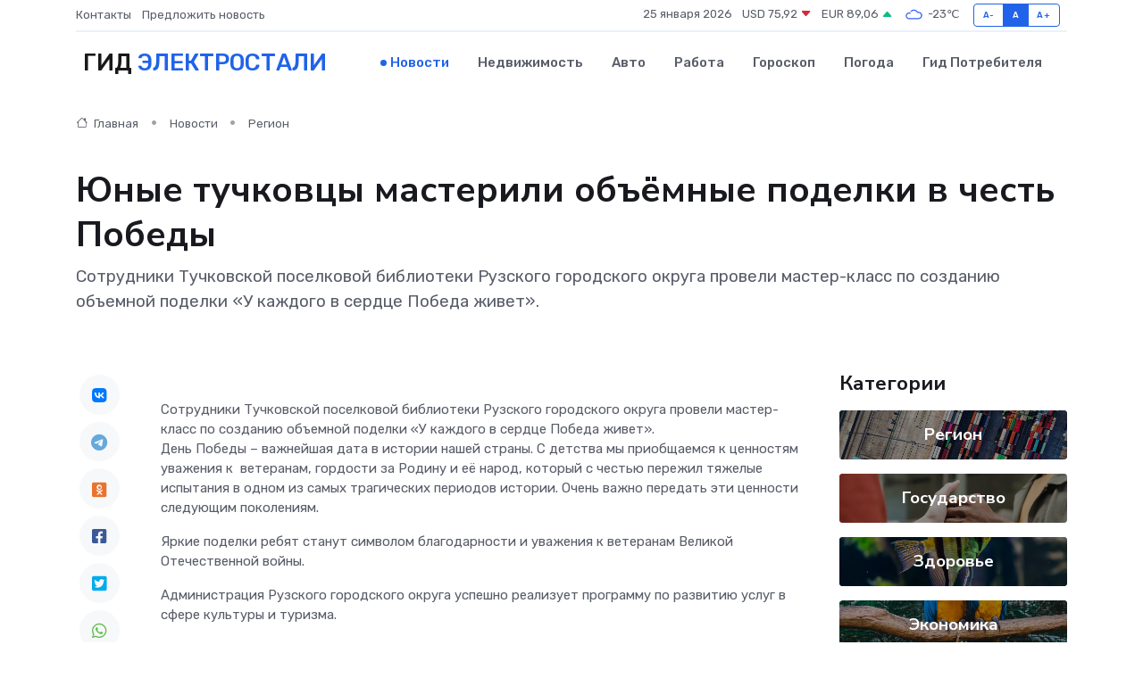

--- FILE ---
content_type: text/html; charset=utf-8
request_url: https://www.google.com/recaptcha/api2/aframe
body_size: 269
content:
<!DOCTYPE HTML><html><head><meta http-equiv="content-type" content="text/html; charset=UTF-8"></head><body><script nonce="BxBAnvzAzdMOnQrSy3GGSQ">/** Anti-fraud and anti-abuse applications only. See google.com/recaptcha */ try{var clients={'sodar':'https://pagead2.googlesyndication.com/pagead/sodar?'};window.addEventListener("message",function(a){try{if(a.source===window.parent){var b=JSON.parse(a.data);var c=clients[b['id']];if(c){var d=document.createElement('img');d.src=c+b['params']+'&rc='+(localStorage.getItem("rc::a")?sessionStorage.getItem("rc::b"):"");window.document.body.appendChild(d);sessionStorage.setItem("rc::e",parseInt(sessionStorage.getItem("rc::e")||0)+1);localStorage.setItem("rc::h",'1769327101788');}}}catch(b){}});window.parent.postMessage("_grecaptcha_ready", "*");}catch(b){}</script></body></html>